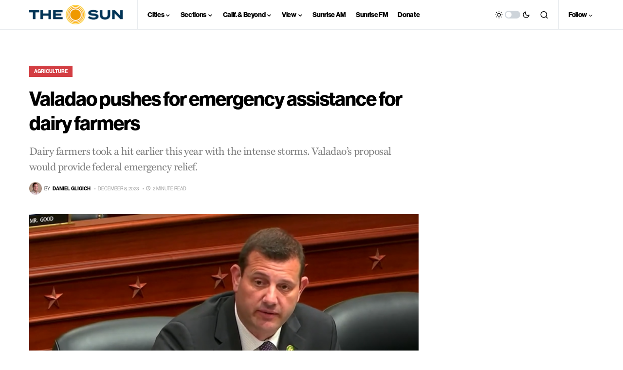

--- FILE ---
content_type: text/html; charset=utf-8
request_url: https://www.google.com/recaptcha/api2/aframe
body_size: 265
content:
<!DOCTYPE HTML><html><head><meta http-equiv="content-type" content="text/html; charset=UTF-8"></head><body><script nonce="faFq45LuBwgN6ZmEG5cnaw">/** Anti-fraud and anti-abuse applications only. See google.com/recaptcha */ try{var clients={'sodar':'https://pagead2.googlesyndication.com/pagead/sodar?'};window.addEventListener("message",function(a){try{if(a.source===window.parent){var b=JSON.parse(a.data);var c=clients[b['id']];if(c){var d=document.createElement('img');d.src=c+b['params']+'&rc='+(localStorage.getItem("rc::a")?sessionStorage.getItem("rc::b"):"");window.document.body.appendChild(d);sessionStorage.setItem("rc::e",parseInt(sessionStorage.getItem("rc::e")||0)+1);localStorage.setItem("rc::h",'1768414504507');}}}catch(b){}});window.parent.postMessage("_grecaptcha_ready", "*");}catch(b){}</script></body></html>

--- FILE ---
content_type: application/javascript
request_url: https://sjvsun.com/wp-content/plugins/sheets-to-wp-table-live-sync-pro/assets/public/common/DataTables/buttons.html5.min.js?ver=1.3.3
body_size: 6738
content:
/*!
 HTML5 export buttons for Buttons and DataTables.
 2016 SpryMedia Ltd - datatables.net/license

 FileSaver.js (1.3.3) - MIT license
 Copyright © 2016 Eli Grey - http://eligrey.com
*/
(function(n){"function"===typeof define&&define.amd?define(["jquery","datatables.net","datatables.net-buttons"],function(u){return n(u,window,document)}):"object"===typeof exports?module.exports=function(u,x,E,F){u||(u=window);x&&x.fn.dataTable||(x=require("datatables.net")(u,x).$);x.fn.dataTable.Buttons||require("datatables.net-buttons")(u,x);return n(x,u,u.document,E,F)}:n(jQuery,window,document)})(function(n,u,x,E,F,B){function I(a){for(var c="";0<=a;)c=String.fromCharCode(a%26+65)+c,a=Math.floor(a/
26)-1;return c}function O(a,c){J===B&&(J=-1===M.serializeToString((new u.DOMParser).parseFromString(P["xl/worksheets/sheet1.xml"],"text/xml")).indexOf("xmlns:r"));n.each(c,function(d,b){if(n.isPlainObject(b))d=a.folder(d),O(d,b);else{if(J){var m=b.childNodes[0],e,f=[];for(e=m.attributes.length-1;0<=e;e--){var g=m.attributes[e].nodeName;var p=m.attributes[e].nodeValue;-1!==g.indexOf(":")&&(f.push({name:g,value:p}),m.removeAttribute(g))}e=0;for(g=f.length;e<g;e++)p=b.createAttribute(f[e].name.replace(":",
"_dt_b_namespace_token_")),p.value=f[e].value,m.setAttributeNode(p)}b=M.serializeToString(b);J&&(-1===b.indexOf("<?xml")&&(b='<?xml version="1.0" encoding="UTF-8" standalone="yes"?>'+b),b=b.replace(/_dt_b_namespace_token_/g,":"),b=b.replace(/xmlns:NS[\d]+="" NS[\d]+:/g,""));b=b.replace(/<([^<>]*?) xmlns=""([^<>]*?)>/g,"<$1 $2>");a.file(d,b)}})}function y(a,c,d){var b=a.createElement(c);d&&(d.attr&&n(b).attr(d.attr),d.children&&n.each(d.children,function(m,e){b.appendChild(e)}),null!==d.text&&d.text!==
B&&b.appendChild(a.createTextNode(d.text)));return b}function V(a,c){var d=a.header[c].length;a.footer&&a.footer[c].length>d&&(d=a.footer[c].length);for(var b=0,m=a.body.length;b<m;b++){var e=a.body[b][c];e=null!==e&&e!==B?e.toString():"";-1!==e.indexOf("\n")?(e=e.split("\n"),e.sort(function(f,g){return g.length-f.length}),e=e[0].length):e=e.length;e>d&&(d=e);if(40<d)return 54}d*=1.35;return 6<d?d:6}var D=n.fn.dataTable;D.Buttons.pdfMake=function(a){if(!a)return F||u.pdfMake;F=a};D.Buttons.jszip=
function(a){if(!a)return E||u.JSZip;E=a};var K=function(a){if(!("undefined"===typeof a||"undefined"!==typeof navigator&&/MSIE [1-9]\./.test(navigator.userAgent))){var c=a.document.createElementNS("http://www.w3.org/1999/xhtml","a"),d="download"in c,b=/constructor/i.test(a.HTMLElement)||a.safari,m=/CriOS\/[\d]+/.test(navigator.userAgent),e=function(h){(a.setImmediate||a.setTimeout)(function(){throw h;},0)},f=function(h){setTimeout(function(){"string"===typeof h?(a.URL||a.webkitURL||a).revokeObjectURL(h):
h.remove()},4E4)},g=function(h){return/^\s*(?:text\/\S*|application\/xml|\S*\/\S*\+xml)\s*;.*charset\s*=\s*utf-8/i.test(h.type)?new Blob([String.fromCharCode(65279),h],{type:h.type}):h},p=function(h,q,v){v||(h=g(h));var r=this,w="application/octet-stream"===h.type,C=function(){var l=["writestart","progress","write","writeend"];l=[].concat(l);for(var z=l.length;z--;){var G=r["on"+l[z]];if("function"===typeof G)try{G.call(r,r)}catch(A){e(A)}}};r.readyState=r.INIT;if(d){var k=(a.URL||a.webkitURL||a).createObjectURL(h);
setTimeout(function(){c.href=k;c.download=q;var l=new MouseEvent("click");c.dispatchEvent(l);C();f(k);r.readyState=r.DONE})}else(function(){if((m||w&&b)&&a.FileReader){var l=new FileReader;l.onloadend=function(){var z=m?l.result:l.result.replace(/^data:[^;]*;/,"data:attachment/file;");a.open(z,"_blank")||(a.location.href=z);r.readyState=r.DONE;C()};l.readAsDataURL(h);r.readyState=r.INIT}else k||(k=(a.URL||a.webkitURL||a).createObjectURL(h)),w?a.location.href=k:a.open(k,"_blank")||(a.location.href=
k),r.readyState=r.DONE,C(),f(k)})()},t=p.prototype;if("undefined"!==typeof navigator&&navigator.msSaveOrOpenBlob)return function(h,q,v){q=q||h.name||"download";v||(h=g(h));return navigator.msSaveOrOpenBlob(h,q)};t.abort=function(){};t.readyState=t.INIT=0;t.WRITING=1;t.DONE=2;t.error=t.onwritestart=t.onprogress=t.onwrite=t.onabort=t.onerror=t.onwriteend=null;return function(h,q,v){return new p(h,q||h.name||"download",v)}}}("undefined"!==typeof self&&self||"undefined"!==typeof u&&u||this.content);D.fileSave=
K;var Q=function(a){var c="Sheet1";a.sheetName&&(c=a.sheetName.replace(/[\[\]\*\/\\\?:]/g,""));return c},R=function(a){return a.newline?a.newline:navigator.userAgent.match(/Windows/)?"\r\n":"\n"},S=function(a,c){var d=R(c);a=a.buttons.exportData(c.exportOptions);var b=c.fieldBoundary,m=c.fieldSeparator,e=new RegExp(b,"g"),f=c.escapeChar!==B?c.escapeChar:"\\",g=function(v){for(var r="",w=0,C=v.length;w<C;w++)0<w&&(r+=m),r+=b?b+(""+v[w]).replace(e,f+b)+b:v[w];return r},p=c.header?g(a.header)+d:"";c=
c.footer&&a.footer?d+g(a.footer):"";for(var t=[],h=0,q=a.body.length;h<q;h++)t.push(g(a.body[h]));return{str:p+t.join(d)+c,rows:t.length}},T=function(){if(-1===navigator.userAgent.indexOf("Safari")||-1!==navigator.userAgent.indexOf("Chrome")||-1!==navigator.userAgent.indexOf("Opera"))return!1;var a=navigator.userAgent.match(/AppleWebKit\/(\d+\.\d+)/);return a&&1<a.length&&603.1>1*a[1]?!0:!1};try{var M=new XMLSerializer,J}catch(a){}var P={"_rels/.rels":'<?xml version="1.0" encoding="UTF-8" standalone="yes"?><Relationships xmlns="http://schemas.openxmlformats.org/package/2006/relationships"><Relationship Id="rId1" Type="http://schemas.openxmlformats.org/officeDocument/2006/relationships/officeDocument" Target="xl/workbook.xml"/></Relationships>',
"xl/_rels/workbook.xml.rels":'<?xml version="1.0" encoding="UTF-8" standalone="yes"?><Relationships xmlns="http://schemas.openxmlformats.org/package/2006/relationships"><Relationship Id="rId1" Type="http://schemas.openxmlformats.org/officeDocument/2006/relationships/worksheet" Target="worksheets/sheet1.xml"/><Relationship Id="rId2" Type="http://schemas.openxmlformats.org/officeDocument/2006/relationships/styles" Target="styles.xml"/></Relationships>',"[Content_Types].xml":'<?xml version="1.0" encoding="UTF-8" standalone="yes"?><Types xmlns="http://schemas.openxmlformats.org/package/2006/content-types"><Default Extension="xml" ContentType="application/xml" /><Default Extension="rels" ContentType="application/vnd.openxmlformats-package.relationships+xml" /><Default Extension="jpeg" ContentType="image/jpeg" /><Override PartName="/xl/workbook.xml" ContentType="application/vnd.openxmlformats-officedocument.spreadsheetml.sheet.main+xml" /><Override PartName="/xl/worksheets/sheet1.xml" ContentType="application/vnd.openxmlformats-officedocument.spreadsheetml.worksheet+xml" /><Override PartName="/xl/styles.xml" ContentType="application/vnd.openxmlformats-officedocument.spreadsheetml.styles+xml" /></Types>',
"xl/workbook.xml":'<?xml version="1.0" encoding="UTF-8" standalone="yes"?><workbook xmlns="http://schemas.openxmlformats.org/spreadsheetml/2006/main" xmlns:r="http://schemas.openxmlformats.org/officeDocument/2006/relationships"><fileVersion appName="xl" lastEdited="5" lowestEdited="5" rupBuild="24816"/><workbookPr showInkAnnotation="0" autoCompressPictures="0"/><bookViews><workbookView xWindow="0" yWindow="0" windowWidth="25600" windowHeight="19020" tabRatio="500"/></bookViews><sheets><sheet name="Sheet1" sheetId="1" r:id="rId1"/></sheets><definedNames/></workbook>',
"xl/worksheets/sheet1.xml":'<?xml version="1.0" encoding="UTF-8" standalone="yes"?><worksheet xmlns="http://schemas.openxmlformats.org/spreadsheetml/2006/main" xmlns:r="http://schemas.openxmlformats.org/officeDocument/2006/relationships" xmlns:mc="http://schemas.openxmlformats.org/markup-compatibility/2006" mc:Ignorable="x14ac" xmlns:x14ac="http://schemas.microsoft.com/office/spreadsheetml/2009/9/ac"><sheetData/><mergeCells count="0"/></worksheet>',"xl/styles.xml":'<?xml version="1.0" encoding="UTF-8"?><styleSheet xmlns="http://schemas.openxmlformats.org/spreadsheetml/2006/main" xmlns:mc="http://schemas.openxmlformats.org/markup-compatibility/2006" mc:Ignorable="x14ac" xmlns:x14ac="http://schemas.microsoft.com/office/spreadsheetml/2009/9/ac"><numFmts count="6"><numFmt numFmtId="164" formatCode="#,##0.00_- [$$-45C]"/><numFmt numFmtId="165" formatCode="&quot;£&quot;#,##0.00"/><numFmt numFmtId="166" formatCode="[$€-2] #,##0.00"/><numFmt numFmtId="167" formatCode="0.0%"/><numFmt numFmtId="168" formatCode="#,##0;(#,##0)"/><numFmt numFmtId="169" formatCode="#,##0.00;(#,##0.00)"/></numFmts><fonts count="5" x14ac:knownFonts="1"><font><sz val="11" /><name val="Calibri" /></font><font><sz val="11" /><name val="Calibri" /><color rgb="FFFFFFFF" /></font><font><sz val="11" /><name val="Calibri" /><b /></font><font><sz val="11" /><name val="Calibri" /><i /></font><font><sz val="11" /><name val="Calibri" /><u /></font></fonts><fills count="6"><fill><patternFill patternType="none" /></fill><fill><patternFill patternType="none" /></fill><fill><patternFill patternType="solid"><fgColor rgb="FFD9D9D9" /><bgColor indexed="64" /></patternFill></fill><fill><patternFill patternType="solid"><fgColor rgb="FFD99795" /><bgColor indexed="64" /></patternFill></fill><fill><patternFill patternType="solid"><fgColor rgb="ffc6efce" /><bgColor indexed="64" /></patternFill></fill><fill><patternFill patternType="solid"><fgColor rgb="ffc6cfef" /><bgColor indexed="64" /></patternFill></fill></fills><borders count="2"><border><left /><right /><top /><bottom /><diagonal /></border><border diagonalUp="false" diagonalDown="false"><left style="thin"><color auto="1" /></left><right style="thin"><color auto="1" /></right><top style="thin"><color auto="1" /></top><bottom style="thin"><color auto="1" /></bottom><diagonal /></border></borders><cellStyleXfs count="1"><xf numFmtId="0" fontId="0" fillId="0" borderId="0" /></cellStyleXfs><cellXfs count="68"><xf numFmtId="0" fontId="0" fillId="0" borderId="0" applyFont="1" applyFill="1" applyBorder="1"/><xf numFmtId="0" fontId="1" fillId="0" borderId="0" applyFont="1" applyFill="1" applyBorder="1"/><xf numFmtId="0" fontId="2" fillId="0" borderId="0" applyFont="1" applyFill="1" applyBorder="1"/><xf numFmtId="0" fontId="3" fillId="0" borderId="0" applyFont="1" applyFill="1" applyBorder="1"/><xf numFmtId="0" fontId="4" fillId="0" borderId="0" applyFont="1" applyFill="1" applyBorder="1"/><xf numFmtId="0" fontId="0" fillId="2" borderId="0" applyFont="1" applyFill="1" applyBorder="1"/><xf numFmtId="0" fontId="1" fillId="2" borderId="0" applyFont="1" applyFill="1" applyBorder="1"/><xf numFmtId="0" fontId="2" fillId="2" borderId="0" applyFont="1" applyFill="1" applyBorder="1"/><xf numFmtId="0" fontId="3" fillId="2" borderId="0" applyFont="1" applyFill="1" applyBorder="1"/><xf numFmtId="0" fontId="4" fillId="2" borderId="0" applyFont="1" applyFill="1" applyBorder="1"/><xf numFmtId="0" fontId="0" fillId="3" borderId="0" applyFont="1" applyFill="1" applyBorder="1"/><xf numFmtId="0" fontId="1" fillId="3" borderId="0" applyFont="1" applyFill="1" applyBorder="1"/><xf numFmtId="0" fontId="2" fillId="3" borderId="0" applyFont="1" applyFill="1" applyBorder="1"/><xf numFmtId="0" fontId="3" fillId="3" borderId="0" applyFont="1" applyFill="1" applyBorder="1"/><xf numFmtId="0" fontId="4" fillId="3" borderId="0" applyFont="1" applyFill="1" applyBorder="1"/><xf numFmtId="0" fontId="0" fillId="4" borderId="0" applyFont="1" applyFill="1" applyBorder="1"/><xf numFmtId="0" fontId="1" fillId="4" borderId="0" applyFont="1" applyFill="1" applyBorder="1"/><xf numFmtId="0" fontId="2" fillId="4" borderId="0" applyFont="1" applyFill="1" applyBorder="1"/><xf numFmtId="0" fontId="3" fillId="4" borderId="0" applyFont="1" applyFill="1" applyBorder="1"/><xf numFmtId="0" fontId="4" fillId="4" borderId="0" applyFont="1" applyFill="1" applyBorder="1"/><xf numFmtId="0" fontId="0" fillId="5" borderId="0" applyFont="1" applyFill="1" applyBorder="1"/><xf numFmtId="0" fontId="1" fillId="5" borderId="0" applyFont="1" applyFill="1" applyBorder="1"/><xf numFmtId="0" fontId="2" fillId="5" borderId="0" applyFont="1" applyFill="1" applyBorder="1"/><xf numFmtId="0" fontId="3" fillId="5" borderId="0" applyFont="1" applyFill="1" applyBorder="1"/><xf numFmtId="0" fontId="4" fillId="5" borderId="0" applyFont="1" applyFill="1" applyBorder="1"/><xf numFmtId="0" fontId="0" fillId="0" borderId="1" applyFont="1" applyFill="1" applyBorder="1"/><xf numFmtId="0" fontId="1" fillId="0" borderId="1" applyFont="1" applyFill="1" applyBorder="1"/><xf numFmtId="0" fontId="2" fillId="0" borderId="1" applyFont="1" applyFill="1" applyBorder="1"/><xf numFmtId="0" fontId="3" fillId="0" borderId="1" applyFont="1" applyFill="1" applyBorder="1"/><xf numFmtId="0" fontId="4" fillId="0" borderId="1" applyFont="1" applyFill="1" applyBorder="1"/><xf numFmtId="0" fontId="0" fillId="2" borderId="1" applyFont="1" applyFill="1" applyBorder="1"/><xf numFmtId="0" fontId="1" fillId="2" borderId="1" applyFont="1" applyFill="1" applyBorder="1"/><xf numFmtId="0" fontId="2" fillId="2" borderId="1" applyFont="1" applyFill="1" applyBorder="1"/><xf numFmtId="0" fontId="3" fillId="2" borderId="1" applyFont="1" applyFill="1" applyBorder="1"/><xf numFmtId="0" fontId="4" fillId="2" borderId="1" applyFont="1" applyFill="1" applyBorder="1"/><xf numFmtId="0" fontId="0" fillId="3" borderId="1" applyFont="1" applyFill="1" applyBorder="1"/><xf numFmtId="0" fontId="1" fillId="3" borderId="1" applyFont="1" applyFill="1" applyBorder="1"/><xf numFmtId="0" fontId="2" fillId="3" borderId="1" applyFont="1" applyFill="1" applyBorder="1"/><xf numFmtId="0" fontId="3" fillId="3" borderId="1" applyFont="1" applyFill="1" applyBorder="1"/><xf numFmtId="0" fontId="4" fillId="3" borderId="1" applyFont="1" applyFill="1" applyBorder="1"/><xf numFmtId="0" fontId="0" fillId="4" borderId="1" applyFont="1" applyFill="1" applyBorder="1"/><xf numFmtId="0" fontId="1" fillId="4" borderId="1" applyFont="1" applyFill="1" applyBorder="1"/><xf numFmtId="0" fontId="2" fillId="4" borderId="1" applyFont="1" applyFill="1" applyBorder="1"/><xf numFmtId="0" fontId="3" fillId="4" borderId="1" applyFont="1" applyFill="1" applyBorder="1"/><xf numFmtId="0" fontId="4" fillId="4" borderId="1" applyFont="1" applyFill="1" applyBorder="1"/><xf numFmtId="0" fontId="0" fillId="5" borderId="1" applyFont="1" applyFill="1" applyBorder="1"/><xf numFmtId="0" fontId="1" fillId="5" borderId="1" applyFont="1" applyFill="1" applyBorder="1"/><xf numFmtId="0" fontId="2" fillId="5" borderId="1" applyFont="1" applyFill="1" applyBorder="1"/><xf numFmtId="0" fontId="3" fillId="5" borderId="1" applyFont="1" applyFill="1" applyBorder="1"/><xf numFmtId="0" fontId="4" fillId="5" borderId="1" applyFont="1" applyFill="1" applyBorder="1"/><xf numFmtId="0" fontId="0" fillId="0" borderId="0" applyFont="1" applyFill="1" applyBorder="1" xfId="0" applyAlignment="1"><alignment horizontal="left"/></xf><xf numFmtId="0" fontId="0" fillId="0" borderId="0" applyFont="1" applyFill="1" applyBorder="1" xfId="0" applyAlignment="1"><alignment horizontal="center"/></xf><xf numFmtId="0" fontId="0" fillId="0" borderId="0" applyFont="1" applyFill="1" applyBorder="1" xfId="0" applyAlignment="1"><alignment horizontal="right"/></xf><xf numFmtId="0" fontId="0" fillId="0" borderId="0" applyFont="1" applyFill="1" applyBorder="1" xfId="0" applyAlignment="1"><alignment horizontal="fill"/></xf><xf numFmtId="0" fontId="0" fillId="0" borderId="0" applyFont="1" applyFill="1" applyBorder="1" xfId="0" applyAlignment="1"><alignment textRotation="90"/></xf><xf numFmtId="0" fontId="0" fillId="0" borderId="0" applyFont="1" applyFill="1" applyBorder="1" xfId="0" applyAlignment="1"><alignment wrapText="1"/></xf><xf numFmtId="9"   fontId="0" fillId="0" borderId="0" applyFont="1" applyFill="1" applyBorder="1" xfId="0" applyNumberFormat="1"/><xf numFmtId="164" fontId="0" fillId="0" borderId="0" applyFont="1" applyFill="1" applyBorder="1" xfId="0" applyNumberFormat="1"/><xf numFmtId="165" fontId="0" fillId="0" borderId="0" applyFont="1" applyFill="1" applyBorder="1" xfId="0" applyNumberFormat="1"/><xf numFmtId="166" fontId="0" fillId="0" borderId="0" applyFont="1" applyFill="1" applyBorder="1" xfId="0" applyNumberFormat="1"/><xf numFmtId="167" fontId="0" fillId="0" borderId="0" applyFont="1" applyFill="1" applyBorder="1" xfId="0" applyNumberFormat="1"/><xf numFmtId="168" fontId="0" fillId="0" borderId="0" applyFont="1" applyFill="1" applyBorder="1" xfId="0" applyNumberFormat="1"/><xf numFmtId="169" fontId="0" fillId="0" borderId="0" applyFont="1" applyFill="1" applyBorder="1" xfId="0" applyNumberFormat="1"/><xf numFmtId="3" fontId="0" fillId="0" borderId="0" applyFont="1" applyFill="1" applyBorder="1" xfId="0" applyNumberFormat="1"/><xf numFmtId="4" fontId="0" fillId="0" borderId="0" applyFont="1" applyFill="1" applyBorder="1" xfId="0" applyNumberFormat="1"/><xf numFmtId="1" fontId="0" fillId="0" borderId="0" applyFont="1" applyFill="1" applyBorder="1" xfId="0" applyNumberFormat="1"/><xf numFmtId="2" fontId="0" fillId="0" borderId="0" applyFont="1" applyFill="1" applyBorder="1" xfId="0" applyNumberFormat="1"/><xf numFmtId="14" fontId="0" fillId="0" borderId="0" applyFont="1" applyFill="1" applyBorder="1" xfId="0" applyNumberFormat="1"/></cellXfs><cellStyles count="1"><cellStyle name="Normal" xfId="0" builtinId="0" /></cellStyles><dxfs count="0" /><tableStyles count="0" defaultTableStyle="TableStyleMedium9" defaultPivotStyle="PivotStyleMedium4" /></styleSheet>'},
U=[{match:/^\-?\d+\.\d%$/,style:60,fmt:function(a){return a/100}},{match:/^\-?\d+\.?\d*%$/,style:56,fmt:function(a){return a/100}},{match:/^\-?\$[\d,]+.?\d*$/,style:57},{match:/^\-?£[\d,]+.?\d*$/,style:58},{match:/^\-?€[\d,]+.?\d*$/,style:59},{match:/^\-?\d+$/,style:65},{match:/^\-?\d+\.\d{2}$/,style:66},{match:/^\([\d,]+\)$/,style:61,fmt:function(a){return-1*a.replace(/[\(\)]/g,"")}},{match:/^\([\d,]+\.\d{2}\)$/,style:62,fmt:function(a){return-1*a.replace(/[\(\)]/g,"")}},{match:/^\-?[\d,]+$/,style:63},
{match:/^\-?[\d,]+\.\d{2}$/,style:64},{match:/^[\d]{4}\-[\d]{2}\-[\d]{2}$/,style:67,fmt:function(a){return Math.round(25569+Date.parse(a)/864E5)}}];D.ext.buttons.copyHtml5={className:"buttons-copy buttons-html5",text:function(a){return a.i18n("buttons.copy","Copy")},action:function(a,c,d,b){this.processing(!0);var m=this;a=S(c,b);var e=c.buttons.exportInfo(b),f=R(b),g=a.str;d=n("<div/>").css({height:1,width:1,overflow:"hidden",position:"fixed",top:0,left:0});e.title&&(g=e.title+f+f+g);e.messageTop&&
(g=e.messageTop+f+f+g);e.messageBottom&&(g=g+f+f+e.messageBottom);b.customize&&(g=b.customize(g,b,c));b=n("<textarea readonly/>").val(g).appendTo(d);if(x.queryCommandSupported("copy")){d.appendTo(c.table().container());b[0].focus();b[0].select();try{var p=x.execCommand("copy");d.remove();if(p){c.buttons.info(c.i18n("buttons.copyTitle","Copy to clipboard"),c.i18n("buttons.copySuccess",{1:"Copied one row to clipboard",_:"Copied %d rows to clipboard"},a.rows),2E3);this.processing(!1);return}}catch(q){}}p=
n("<span>"+c.i18n("buttons.copyKeys","Press <i>ctrl</i> or <i>⌘</i> + <i>C</i> to copy the table data<br>to your system clipboard.<br><br>To cancel, click this message or press escape.")+"</span>").append(d);c.buttons.info(c.i18n("buttons.copyTitle","Copy to clipboard"),p,0);b[0].focus();b[0].select();var t=n(p).closest(".dt-button-info"),h=function(){t.off("click.buttons-copy");n(x).off(".buttons-copy");c.buttons.info(!1)};t.on("click.buttons-copy",h);n(x).on("keydown.buttons-copy",function(q){27===
q.keyCode&&(h(),m.processing(!1))}).on("copy.buttons-copy cut.buttons-copy",function(){h();m.processing(!1)})},exportOptions:{},fieldSeparator:"\t",fieldBoundary:"",header:!0,footer:!1,title:"*",messageTop:"*",messageBottom:"*"};D.ext.buttons.csvHtml5={bom:!1,className:"buttons-csv buttons-html5",available:function(){return u.FileReader!==B&&u.Blob},text:function(a){return a.i18n("buttons.csv","CSV")},action:function(a,c,d,b){this.processing(!0);a=S(c,b).str;d=c.buttons.exportInfo(b);var m=b.charset;
b.customize&&(a=b.customize(a,b,c));!1!==m?(m||(m=x.characterSet||x.charset),m&&(m=";charset="+m)):m="";b.bom&&(a="﻿"+a);K(new Blob([a],{type:"text/csv"+m}),d.filename,!0);this.processing(!1)},filename:"*",extension:".csv",exportOptions:{},fieldSeparator:",",fieldBoundary:'"',escapeChar:'"',charset:null,header:!0,footer:!1};D.ext.buttons.excelHtml5={className:"buttons-excel buttons-html5",available:function(){return u.FileReader!==B&&(E||u.JSZip)!==B&&!T()&&M},text:function(a){return a.i18n("buttons.excel",
"Excel")},action:function(a,c,d,b){this.processing(!0);var m=this,e=0;a=function(k){return n.parseXML(P[k])};var f=a("xl/worksheets/sheet1.xml"),g=f.getElementsByTagName("sheetData")[0];a={_rels:{".rels":a("_rels/.rels")},xl:{_rels:{"workbook.xml.rels":a("xl/_rels/workbook.xml.rels")},"workbook.xml":a("xl/workbook.xml"),"styles.xml":a("xl/styles.xml"),worksheets:{"sheet1.xml":f}},"[Content_Types].xml":a("[Content_Types].xml")};var p=c.buttons.exportData(b.exportOptions),t,h,q=function(k){t=e+1;h=
y(f,"row",{attr:{r:t}});for(var l=0,z=k.length;l<z;l++){var G=I(l)+""+t,A=null;if(null===k[l]||k[l]===B||""===k[l])if(!0===b.createEmptyCells)k[l]="";else continue;var H=k[l];k[l]=k[l].trim();for(var N=0,W=U.length;N<W;N++){var L=U[N];if(k[l].match&&!k[l].match(/^0\d+/)&&k[l].match(L.match)){A=k[l].replace(/[^\d\.\-]/g,"");L.fmt&&(A=L.fmt(A));A=y(f,"c",{attr:{r:G,s:L.style},children:[y(f,"v",{text:A})]});break}}A||("number"===typeof k[l]||k[l].match&&k[l].match(/^-?\d+(\.\d+)?$/)&&!k[l].match(/^0\d+/)?
A=y(f,"c",{attr:{t:"n",r:G},children:[y(f,"v",{text:k[l]})]}):(H=H.replace?H.replace(/[\x00-\x09\x0B\x0C\x0E-\x1F\x7F-\x9F]/g,""):H,A=y(f,"c",{attr:{t:"inlineStr",r:G},children:{row:y(f,"is",{children:{row:y(f,"t",{text:H,attr:{"xml:space":"preserve"}})}})}})));h.appendChild(A)}g.appendChild(h);e++};b.customizeData&&b.customizeData(p);var v=function(k,l){var z=n("mergeCells",f);z[0].appendChild(y(f,"mergeCell",{attr:{ref:"A"+k+":"+I(l)+k}}));z.attr("count",parseFloat(z.attr("count"))+1);n("row:eq("+
(k-1)+") c",f).attr("s","51")},r=c.buttons.exportInfo(b);r.title&&(q([r.title],e),v(e,p.header.length-1));r.messageTop&&(q([r.messageTop],e),v(e,p.header.length-1));b.header&&(q(p.header,e),n("row:last c",f).attr("s","2"));d=e;var w=0;for(var C=p.body.length;w<C;w++)q(p.body[w],e);w=e;b.footer&&p.footer&&(q(p.footer,e),n("row:last c",f).attr("s","2"));r.messageBottom&&(q([r.messageBottom],e),v(e,p.header.length-1));q=y(f,"cols");n("worksheet",f).prepend(q);v=0;for(C=p.header.length;v<C;v++)q.appendChild(y(f,
"col",{attr:{min:v+1,max:v+1,width:V(p,v),customWidth:1}}));q=a.xl["workbook.xml"];n("sheets sheet",q).attr("name",Q(b));b.autoFilter&&(n("mergeCells",f).before(y(f,"autoFilter",{attr:{ref:"A"+d+":"+I(p.header.length-1)+w}})),n("definedNames",q).append(y(q,"definedName",{attr:{name:"_xlnm._FilterDatabase",localSheetId:"0",hidden:1},text:Q(b)+"!$A$"+d+":"+I(p.header.length-1)+w})));b.customize&&b.customize(a,b,c);0===n("mergeCells",f).children().length&&n("mergeCells",f).remove();c=new (E||u.JSZip);
d={type:"blob",mimeType:"application/vnd.openxmlformats-officedocument.spreadsheetml.sheet"};O(c,a);c.generateAsync?c.generateAsync(d).then(function(k){K(k,r.filename);m.processing(!1)}):(K(c.generate(d),r.filename),this.processing(!1))},filename:"*",extension:".xlsx",exportOptions:{},header:!0,footer:!1,title:"*",messageTop:"*",messageBottom:"*",createEmptyCells:!1,autoFilter:!1,sheetName:""};D.ext.buttons.pdfHtml5={className:"buttons-pdf buttons-html5",available:function(){return u.FileReader!==
B&&(F||u.pdfMake)},text:function(a){return a.i18n("buttons.pdf","PDF")},action:function(a,c,d,b){this.processing(!0);d=c.buttons.exportData(b.exportOptions);a=c.buttons.exportInfo(b);var m=[];b.header&&m.push(n.map(d.header,function(g){return{text:"string"===typeof g?g:g+"",style:"tableHeader"}}));for(var e=0,f=d.body.length;e<f;e++)m.push(n.map(d.body[e],function(g){if(null===g||g===B)g="";return{text:"string"===typeof g?g:g+"",style:e%2?"tableBodyEven":"tableBodyOdd"}}));b.footer&&d.footer&&m.push(n.map(d.footer,
function(g){return{text:"string"===typeof g?g:g+"",style:"tableFooter"}}));d={pageSize:b.pageSize,pageOrientation:b.orientation,content:[{table:{headerRows:1,body:m},layout:"noBorders"}],styles:{tableHeader:{bold:!0,fontSize:11,color:"white",fillColor:"#2d4154",alignment:"center"},tableBodyEven:{},tableBodyOdd:{fillColor:"#f3f3f3"},tableFooter:{bold:!0,fontSize:11,color:"white",fillColor:"#2d4154"},title:{alignment:"center",fontSize:15},message:{}},defaultStyle:{fontSize:10}};a.messageTop&&d.content.unshift({text:a.messageTop,
style:"message",margin:[0,0,0,12]});a.messageBottom&&d.content.push({text:a.messageBottom,style:"message",margin:[0,0,0,12]});a.title&&d.content.unshift({text:a.title,style:"title",margin:[0,0,0,12]});b.customize&&b.customize(d,b,c);c=(F||u.pdfMake).createPdf(d);"open"!==b.download||T()?c.download(a.filename):c.open();this.processing(!1)},title:"*",filename:"*",extension:".pdf",exportOptions:{},orientation:"portrait",pageSize:"A4",header:!0,footer:!1,messageTop:"*",messageBottom:"*",customize:null,
download:"download"};return D.Buttons});